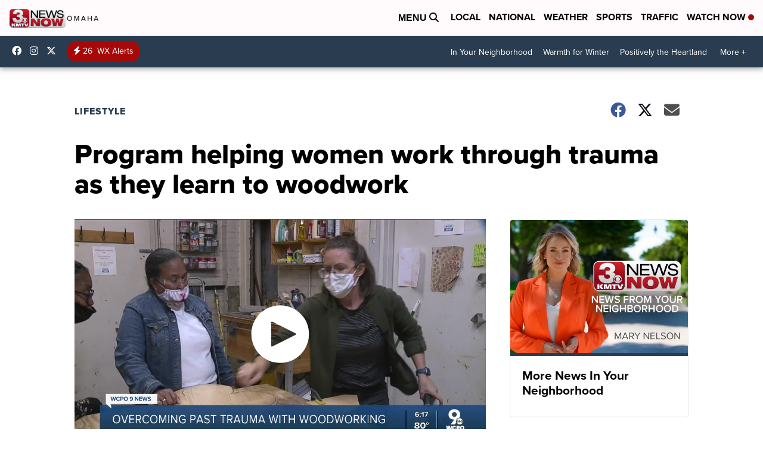

--- FILE ---
content_type: application/javascript; charset=utf-8
request_url: https://fundingchoicesmessages.google.com/f/AGSKWxVQ4yhBDqhw2slib4SXei2AduLM3CzQcPiWOYm7Y6J5PgIVluXxrxEZuSEFyAokmmSDYtZk4yeNC-gwc-kE2PjowEtAGPgs21UESrUZWVAhgTOFlOLbZCXakgY3e93xQSbZIg7Z4m1WKK1N1mBQxJ-PwRYnTUMnZUYjfB-AFFsWsqgXvMUUwrlu_L3l/_takeover_background./ads_manager./interstitials/ad__370x270./adblock_detector.
body_size: -1290
content:
window['0fd8698b-5c77-4c33-a956-a3c58170b512'] = true;

--- FILE ---
content_type: application/javascript; charset=utf-8
request_url: https://fundingchoicesmessages.google.com/f/AGSKWxWh1_XRBdwbNdLBx254WugdzEUSe8ogdp0jHPzRUM_GN1FWSoceiGwyRLC9BSfF4y3fkaRAaorJdCLdCsmBXFAswo1w-ZCcGR0tw4iZ75oUAf-OMiSDyf_wLnXZUqGwwqLAZ7baPA==?fccs=W251bGwsbnVsbCxudWxsLG51bGwsbnVsbCxudWxsLFsxNzY4OTY1NjIzLDE2NzAwMDAwMF0sbnVsbCxudWxsLG51bGwsW251bGwsWzddXSwiaHR0cHM6Ly93d3cuM25ld3Nub3cuY29tL2xpZmVzdHlsZS9wcm9ncmFtLWhlbHBpbmctd29tZW4td29yay10aHJvdWdoLXRyYXVtYS1hcy10aGV5LWxlYXJuLXRvLXdvb2R3b3JrIixudWxsLFtbOCwiOW9FQlItNW1xcW8iXSxbOSwiZW4tVVMiXSxbMTksIjIiXSxbMTcsIlswXSJdLFsyNCwiIl0sWzI5LCJmYWxzZSJdXV0
body_size: -213
content:
if (typeof __googlefc.fcKernelManager.run === 'function') {"use strict";this.default_ContributorServingResponseClientJs=this.default_ContributorServingResponseClientJs||{};(function(_){var window=this;
try{
var QH=function(a){this.A=_.t(a)};_.u(QH,_.J);var RH=_.ed(QH);var SH=function(a,b,c){this.B=a;this.params=b;this.j=c;this.l=_.F(this.params,4);this.o=new _.dh(this.B.document,_.O(this.params,3),new _.Qg(_.Qk(this.j)))};SH.prototype.run=function(){if(_.P(this.params,10)){var a=this.o;var b=_.eh(a);b=_.Od(b,4);_.ih(a,b)}a=_.Rk(this.j)?_.be(_.Rk(this.j)):new _.de;_.ee(a,9);_.F(a,4)!==1&&_.G(a,4,this.l===2||this.l===3?1:2);_.Fg(this.params,5)&&(b=_.O(this.params,5),_.hg(a,6,b));return a};var TH=function(){};TH.prototype.run=function(a,b){var c,d;return _.v(function(e){c=RH(b);d=(new SH(a,c,_.A(c,_.Pk,2))).run();return e.return({ia:_.L(d)})})};_.Tk(8,new TH);
}catch(e){_._DumpException(e)}
}).call(this,this.default_ContributorServingResponseClientJs);
// Google Inc.

//# sourceURL=/_/mss/boq-content-ads-contributor/_/js/k=boq-content-ads-contributor.ContributorServingResponseClientJs.en_US.9oEBR-5mqqo.es5.O/d=1/exm=kernel_loader,loader_js_executable/ed=1/rs=AJlcJMwtVrnwsvCgvFVyuqXAo8GMo9641A/m=web_iab_tcf_v2_signal_executable
__googlefc.fcKernelManager.run('\x5b\x5b\x5b8,\x22\x5bnull,\x5b\x5bnull,null,null,\\\x22https:\/\/fundingchoicesmessages.google.com\/f\/AGSKWxU4fh2fkMnW80GGA92JmN379p2pOIK-8YaFwlQEti3AEd5B_bykErPthcnwbio6fqoJInp4Zwo4UBGfHj6j62pKnLoT5t1o9QbFrPRdvnUFSjLcWRNUk8q5Yxaz_X4cPXFj8J51Eg\\\\u003d\\\\u003d\\\x22\x5d,null,null,\x5bnull,null,null,\\\x22https:\/\/fundingchoicesmessages.google.com\/el\/AGSKWxVkfMTtFExiE0YwH2gKlGgcoG_JUbkttShE7BJohe3v9pXEL46D7or7YrHuBYq6XyTGXRLfTcl1RK6YML9gIFo4ii6fT-73YGtU4C1QRPCMpyh73Ss_vyJA_wuBVRI8vqd9zXzDQg\\\\u003d\\\\u003d\\\x22\x5d,null,\x5bnull,\x5b7\x5d\x5d\x5d,\\\x223newsnow.com\\\x22,1,\\\x22en\\\x22,null,null,null,null,1\x5d\x22\x5d\x5d,\x5bnull,null,null,\x22https:\/\/fundingchoicesmessages.google.com\/f\/AGSKWxWjadKPmh3I12VbLjEQ-dSAYs6zXA5uEyZHDWb6AYXnxotCsZ4wee_UsuBDP3wRkC-DZXFQ8gMr8eIBLO1lCEQCfOiTWjSKw_6oMIbVceRPImv_irKMykupJXCBR2Q89cZvGaB3WQ\\u003d\\u003d\x22\x5d\x5d');}

--- FILE ---
content_type: application/javascript; charset=utf-8
request_url: https://fundingchoicesmessages.google.com/f/AGSKWxUIusf50eHoXJav1yvpyI6whssVYg5oNWNZ2v7HZdyYI-loQh2hYW_htKIPyvR0ZFLikNgm7ze-YiCtFA1WQNnmjZGCrgNHGniahIk0wOiD19HWSO-oJTNMNJhZKsv-5rScm9Jv7w==?fccs=W251bGwsbnVsbCxudWxsLG51bGwsbnVsbCxudWxsLFsxNzY4OTY1NjI0LDI4NTAwMDAwMF0sbnVsbCxudWxsLG51bGwsW251bGwsWzcsOSw2XSxudWxsLDIsbnVsbCwiZW4iLG51bGwsbnVsbCxudWxsLG51bGwsbnVsbCwxXSwiaHR0cHM6Ly93d3cuM25ld3Nub3cuY29tL2xpZmVzdHlsZS9wcm9ncmFtLWhlbHBpbmctd29tZW4td29yay10aHJvdWdoLXRyYXVtYS1hcy10aGV5LWxlYXJuLXRvLXdvb2R3b3JrIixudWxsLFtbOCwiOW9FQlItNW1xcW8iXSxbOSwiZW4tVVMiXSxbMTksIjIiXSxbMTcsIlswXSJdLFsyNCwiIl0sWzI5LCJmYWxzZSJdXV0
body_size: 208
content:
if (typeof __googlefc.fcKernelManager.run === 'function') {"use strict";this.default_ContributorServingResponseClientJs=this.default_ContributorServingResponseClientJs||{};(function(_){var window=this;
try{
var qp=function(a){this.A=_.t(a)};_.u(qp,_.J);var rp=function(a){this.A=_.t(a)};_.u(rp,_.J);rp.prototype.getWhitelistStatus=function(){return _.F(this,2)};var sp=function(a){this.A=_.t(a)};_.u(sp,_.J);var tp=_.ed(sp),up=function(a,b,c){this.B=a;this.j=_.A(b,qp,1);this.l=_.A(b,_.Pk,3);this.F=_.A(b,rp,4);a=this.B.location.hostname;this.D=_.Fg(this.j,2)&&_.O(this.j,2)!==""?_.O(this.j,2):a;a=new _.Qg(_.Qk(this.l));this.C=new _.dh(_.q.document,this.D,a);this.console=null;this.o=new _.mp(this.B,c,a)};
up.prototype.run=function(){if(_.O(this.j,3)){var a=this.C,b=_.O(this.j,3),c=_.fh(a),d=new _.Wg;b=_.hg(d,1,b);c=_.C(c,1,b);_.jh(a,c)}else _.gh(this.C,"FCNEC");_.op(this.o,_.A(this.l,_.De,1),this.l.getDefaultConsentRevocationText(),this.l.getDefaultConsentRevocationCloseText(),this.l.getDefaultConsentRevocationAttestationText(),this.D);_.pp(this.o,_.F(this.F,1),this.F.getWhitelistStatus());var e;a=(e=this.B.googlefc)==null?void 0:e.__executeManualDeployment;a!==void 0&&typeof a==="function"&&_.To(this.o.G,
"manualDeploymentApi")};var vp=function(){};vp.prototype.run=function(a,b,c){var d;return _.v(function(e){d=tp(b);(new up(a,d,c)).run();return e.return({})})};_.Tk(7,new vp);
}catch(e){_._DumpException(e)}
}).call(this,this.default_ContributorServingResponseClientJs);
// Google Inc.

//# sourceURL=/_/mss/boq-content-ads-contributor/_/js/k=boq-content-ads-contributor.ContributorServingResponseClientJs.en_US.9oEBR-5mqqo.es5.O/d=1/exm=ad_blocking_detection_executable,kernel_loader,loader_js_executable,web_iab_tcf_v2_signal_executable/ed=1/rs=AJlcJMwtVrnwsvCgvFVyuqXAo8GMo9641A/m=cookie_refresh_executable
__googlefc.fcKernelManager.run('\x5b\x5b\x5b7,\x22\x5b\x5bnull,\\\x223newsnow.com\\\x22,\\\x22AKsRol-MYXK-njmccHXpWQVCpMSEA2t6gZRkkjZWjE2-2HNnCuEpnBmSBMF3tXZopx3i-O7x3xOJJsnRobGHC_jM99njLHKlf8SHKpQA4rRJqhCCg8cWdT3Qm96dS7sen932AQ0wfc3N5eJgFPc7p96kSa96WrNUZw\\\\u003d\\\\u003d\\\x22\x5d,null,\x5b\x5bnull,null,null,\\\x22https:\/\/fundingchoicesmessages.google.com\/f\/AGSKWxWO9NfoFYJEPGUZRuVIOed7hsUeKIzM7vVrH7yqs1ef1Y_sR0OE65_QoieWe1HFume-M9uuLyIQlYIkd20-EsL-YF8tGl4ds5FYn9vhBuO232D7R2mpONOlUMlxjGBdO_nZjymnlw\\\\u003d\\\\u003d\\\x22\x5d,null,null,\x5bnull,null,null,\\\x22https:\/\/fundingchoicesmessages.google.com\/el\/AGSKWxVjTbJoTIZ6Q6AGAVZ9nyg1UG5pmtaWilA3V85YkJY7AiVh8MyRk9jP5SIImis6hBs1ujcDkba1n6OCYf_DOyFPlMT9E0VW1nrnkBDePo8V3cgdBw9BNWH6OE6j3iCjHIHNkDAqQA\\\\u003d\\\\u003d\\\x22\x5d,null,\x5bnull,\x5b7,9,6\x5d,null,2,null,\\\x22en\\\x22,null,null,null,null,null,1\x5d,null,\\\x22Privacy and cookie settings\\\x22,\\\x22Close\\\x22,null,null,null,\\\x22Managed by Google. Complies with IAB TCF. CMP ID: 300\\\x22\x5d,\x5b3,1\x5d\x5d\x22\x5d\x5d,\x5bnull,null,null,\x22https:\/\/fundingchoicesmessages.google.com\/f\/AGSKWxW8GyQ8-ZQ7l3UlzpHbkaVGfPSRskR7AMNypI0c10QUaujI3EY9dqkT2Pc7l1Xy8fKBtUclYHde9YYOtVf44Rad6kr4YXTXQDIKSiemvb7qfDPddWT6QfyZFwm4GqGo06dqus-gag\\u003d\\u003d\x22\x5d\x5d');}